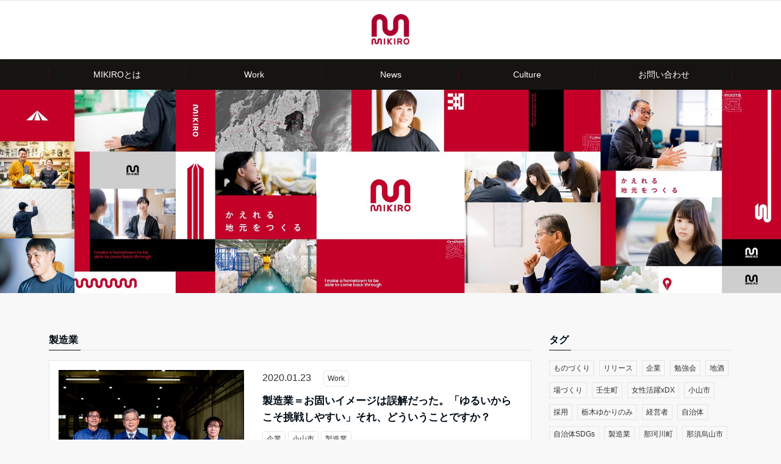

--- FILE ---
content_type: text/html; charset=UTF-8
request_url: https://mikiro.jp/tag/%E8%A3%BD%E9%80%A0%E6%A5%AD/
body_size: 41859
content:
<!DOCTYPE html>
<html lang="ja"
	prefix="og: https://ogp.me/ns#"  dir="ltr">
<head prefix="og: http://ogp.me/ns# fb: http://ogp.me/ns/fb# website: http://ogp.me/ns/website#">
<meta charset="UTF-8">
<meta name="viewport" content="width=device-width,initial-scale=1.0">
<meta name="keywords" content="製造業" >
<meta name="description" content="製造業 - Tag of article list">
<meta name="robots" content="noindex, follow">
<title>製造業 | MIKIRO</title>

<!-- All in One SEO Pack 3.3.4 によって Michael Torbert の Semper Fi Web Designob_start_detected [-1,-1] -->
<script type="application/ld+json" class="aioseop-schema">{"@context":"https://schema.org","@graph":[{"@type":"Organization","@id":"https://mikiro.jp/#organization","url":"https://mikiro.jp/","name":"MIKIRO","sameAs":[]},{"@type":"WebSite","@id":"https://mikiro.jp/#website","url":"https://mikiro.jp/","name":"MIKIRO","publisher":{"@id":"https://mikiro.jp/#organization"},"potentialAction":{"@type":"SearchAction","target":"https://mikiro.jp/?s={search_term_string}","query-input":"required name=search_term_string"}},{"@type":"CollectionPage","@id":"https://mikiro.jp/tag/%e8%a3%bd%e9%80%a0%e6%a5%ad/#collectionpage","url":"https://mikiro.jp/tag/%e8%a3%bd%e9%80%a0%e6%a5%ad/","inLanguage":"ja","name":"\u88fd\u9020\u696d","isPartOf":{"@id":"https://mikiro.jp/#website"}}]}</script>
<link rel="canonical" href="https://mikiro.jp/tag/%e8%a3%bd%e9%80%a0%e6%a5%ad/" />
			<script type="text/javascript" >
				window.ga=window.ga||function(){(ga.q=ga.q||[]).push(arguments)};ga.l=+new Date;
				ga('create', 'UA-156003904-1', 'auto');
				// Plugins
				
				ga('send', 'pageview');
			</script>
			<script async src="https://www.google-analytics.com/analytics.js"></script>
			<!-- All in One SEO Pack -->
<link rel='dns-prefetch' href='//ajax.googleapis.com' />
<link rel='dns-prefetch' href='//maxcdn.bootstrapcdn.com' />
<link rel="alternate" type="application/rss+xml" title="MIKIRO &raquo; フィード" href="https://mikiro.jp/feed/" />
<link rel="alternate" type="application/rss+xml" title="MIKIRO &raquo; コメントフィード" href="https://mikiro.jp/comments/feed/" />
<link rel="alternate" type="application/rss+xml" title="MIKIRO &raquo; 製造業 タグのフィード" href="https://mikiro.jp/tag/%e8%a3%bd%e9%80%a0%e6%a5%ad/feed/" />
<link rel='stylesheet' id='wp-block-library-css'  href='https://mikiro.jp/wp-includes/css/dist/block-library/style.min.css?ver=5.2.21' type='text/css' media='all' />
<link rel='stylesheet' id='contact-form-7-css'  href='https://mikiro.jp/wp-content/plugins/contact-form-7/includes/css/styles.css?ver=5.1.4' type='text/css' media='all' />
<link rel='stylesheet' id='emanon-swiper-css-css'  href='https://mikiro.jp/wp-content/themes/emanon-business-mikiro/lib/css/swiper.min.css?ver=5.2.21' type='text/css' media='all' />
<link rel='stylesheet' id='parent-style-css'  href='https://mikiro.jp/wp-content/themes/emanon-pro/style.css?ver=5.2.21' type='text/css' media='all' />
<link rel='stylesheet' id='child-style-css'  href='https://mikiro.jp/wp-content/themes/emanon-business-mikiro/style.css?ver=5.2.21' type='text/css' media='all' />
<link rel='stylesheet' id='animate-css'  href='https://mikiro.jp/wp-content/themes/emanon-pro/lib/css/animate.min.css?ver=5.2.21' type='text/css' media='all' />
<link rel='stylesheet' id='font-awesome-css'  href='https://maxcdn.bootstrapcdn.com/font-awesome/4.7.0/css/font-awesome.min.css?ver=5.2.21' type='text/css' media='all' />
<script type='text/javascript' src='https://ajax.googleapis.com/ajax/libs/jquery/2.1.3/jquery.min.js?ver=5.2.21'></script>
<link rel='https://api.w.org/' href='https://mikiro.jp/wp-json/' />
<link rel="EditURI" type="application/rsd+xml" title="RSD" href="https://mikiro.jp/xmlrpc.php?rsd" />
<link rel="wlwmanifest" type="application/wlwmanifest+xml" href="https://mikiro.jp/wp-includes/wlwmanifest.xml" /> 
<style>
/*---main color--*/
#gnav,.global-nav li ul li,.mb-horizontal-nav{background-color:#161410;}
.fa,.required{color:#161410;}
#wp-calendar a{color:#161410;font-weight: bold;}
.cat-name, .sticky .cat-name{background-color:#161410;}
.pagination a:hover,.pagination .current{background-color:#161410;border:solid 1px #161410;}
.wpp-list li a:before{background-color:#161410;}
/*--link color--*/
#gnav .global-nav .current-menu-item > a,#gnav .global-nav .current-menu-item > a .fa,#modal-global-nav-container .current-menu-item a,#modal-global-nav-container .sub-menu .current-menu-item a,.side-widget .current-menu-item a,.mb-horizontal-nav-inner .current-menu-item a,.mb-horizontal-nav-inner .current-menu-item a .fa,.entry-title a:active,.pagination a,.post-nav .fa{color:#a9002d;}
.global-nav-default > li:first-child:before, .global-nav-default > li:after{background-color:#a9002d;}
.article-body a{color:#a9002d;}
.author-profile-text .author-name a{color:#a9002d;}
.recommend-date a {display:block;text-decoration:none;color:#000c15;}
.next-page span{background-color:#a9002d;color:#fff;}
.next-page a span {background-color:#fff;color:#a9002d;}
.comment-page-link .page-numbers{background-color:#fff;color:#a9002d;}
.comment-page-link .current{background-color:#a9002d;color:#fff;}
.side-widget li a:after{color:#a9002d;}
blockquote a, .box-default a, .box-info a{color:#a9002d;}
.follow-user-url a:hover .fa{color:#a9002d;}
/*--link hover--*/
a:hover,.global-nav a:hover,.side-widget a:hover,.side-widget li a:hover:before,#wp-calendar a:hover,.entry-title a:hover,.footer-follow-btn a:hover .fa{color:#a9002d;}
.scroll-nav-inner li:after{background-color:#a9002d;}
.featured-title h2:hover{color:#a9002d;}
.author-profile-text .author-name a:hover{color:#a9002d;}
follow-user-url a:hover .fa{color:#a9002d;}
.next-page a span:hover{background-color:#a9002d;color:#fff;}
.comment-page-link .page-numbers:hover{background-color:#a9002d;color:#fff;}
.tagcloud a:hover{border:solid 1px #a9002d;color:#a9002d;}
blockquote a:hover, .box-default a:hover, .box-info a:hover{color:#a9002d;}
#modal-global-nav-container .global-nav-default li a:hover{color:#a9002d;}
.side-widget li a:hover:after{color:#a9002d;}
.widget-contact a:hover .fa{color:#a9002d;}
#sidebar-cta {border:solid 4px #a9002d;}
/*--btn color--*/
.btn-more{background-color:#a9002d;border:solid 1px #a9002d;}
.btn a{background-color:#a9002d;color:#fff;}
.btn a:hover{color:#fff;}
.btn-border{display:block;padding:8px 16px;border:solid 1px #a9002d;}
.btn-border .fa{color:#a9002d;}
.btn-border:hover{background-color:#a9002d;}
input[type=submit]{background-color:#a9002d;color:#fff;}
/*--header-*/
.header-area-height{height:96px;}
.header-brand {line-height:96px;}
.header,.header-area-height-line #gnav{background-color:#fff;}
.top-bar{background-color:#f8f8f8;}
.site-description {color:#000c15}
.header-table .site-description{line-height:2;font-size:12px;}
.header-site-name a{color:#000c15}
.header-site-name a:hover{color:#a9002d;}
.header-logo img, .modal-header-logo img{max-height:50px;}
.global-nav-line li a{color:#000c15;}
#mb-scroll-nav .header-site-name a{color:#000c15;font-size:16px;}
#mb-scroll-nav .header-site-name a:hover{color:#a9002d;}
@media screen and ( min-width: 768px ) {
.header-area-height,.header-widget{height:96px;}
.header-brand {line-height:96px;}
.header-site-name a{font-size:24px;}
}
@media screen and ( min-width: 992px ) {
.header-logo img{max-height:50px;}
}
/*--nav fixed--*/
.nav-fixed{display:block;position:fixed;top:0;width:100%;background-color:#fff;box-shadow:0px 0px 2px 1px rgba(0, 0, 0, 0.1);z-index:999;}
#scroll-nav .header-site-name a{color:#000c15;font-size:16px;}
#scroll-nav .header-site-name a:hover{color:#a9002d;}
#scroll-nav .header-logo img{max-height:40px;}
.global-nav-scroll > li > a{color:#000c15}
@media screen and ( min-width: 768px ) {
.nav-fixed{display:block;position:fixed;top:0;width:100%;background-color:#fff;}
#scroll-nav .header-site-name a{color:#000c15;}
}
/*--widget fixed--*/
.widget-fixed{margin-top:64px;}
/*--modal menu--*/
.modal-menu{position:absolute;top:50%;right:0;-webkit-transform:translateY(-50%);transform:translateY(-50%);z-index:999;}
.modal-menu .modal-gloval-icon{float:left;margin-bottom:6px;}
.modal-menu .slicknav_no-text{margin:0;}
.modal-menu .modal-gloval-icon-bar{display:block;width:32px;height:3px;border-radius:4px;-webkit-transition:all 0.2s;transition:all 0.2s;}
.modal-menu .modal-gloval-icon-bar + .modal-gloval-icon-bar{margin-top:6px;}
.modal-menu .modal-menutxt{display:block;text-align:center;font-size:12px;font-size:1.2rem;color:#000c15;}
.modal-menu .modal-gloval-icon-bar{background-color:#a9002d;}
#modal-global-nav-container{background-color:#fff;}
#modal-global-nav-container .global-nav li ul li{background-color:#fff;}
#modal-global-nav-container .global-nav-default li a{color:#000c15;}
/* --slider section--*/
.bx-wrapper{position:relative;padding:0;}
.bx-wrapper img{display:block;width:100%;}
.bx-wrapper .bx-viewport{-webkit-transform:translatez(0);-moz-transform:translatez(0);-ms-transform:translatez(0);-o-transform:translatez(0);transform:translatez(0);}
.bx-wrapper .bx-pager,.bx-wrapper .bx-controls-auto{position:absolute;bottom:-36px;width:100%;z-index:300;}
.bx-wrapper .bx-pager{text-align:center;font-size:.85em;font-family:Arial;font-weight:bold;color:#333;}
.bx-wrapper .bx-pager .bx-pager-item,
.bx-wrapper .bx-controls-auto .bx-controls-auto-item{display:inline-block;}
.bx-wrapper .bx-pager.bx-default-pager a{background:#777;text-indent:-9999px;display:block;width:10px;height:10px;margin:0 5px;outline:0;-moz-border-radius:5px;-webkit-border-radius:5px;border-radius:5px;}
.bx-wrapper .bx-pager.bx-default-pager a:hover,
.bx-wrapper .bx-pager.bx-default-pager a.active{background:#000;}
.bx-wrapper .bx-prev{left:16px;background:url(https://mikiro.jp/wp-content/themes/emanon-pro/lib/images/slider/controls.png) no-repeat 0 -32px;}
.bx-wrapper .bx-next{right:16px;background:url(https://mikiro.jp/wp-content/themes/emanon-pro/lib/images/slider/controls.png) no-repeat -43px -32px;}
.bx-wrapper .bx-prev:hover{background-position:0 0;}
.bx-wrapper .bx-next:hover{background-position:-43px 0;}
.bx-wrapper .bx-controls-direction a{position:absolute;top:50%;margin-top:-16px;outline:0;width:32px;height:32px;text-indent:-9999px;z-index:888;}
.bx-wrapper .bx-controls-direction a.disabled{display:none;}
.bx-wrapper .bx-controls-auto{text-align:center;}
.bx-wrapper .bx-controls-auto .bx-start{display:block;text-indent:-9999px;width:10px;height:11px;outline:0;background:url(https://mikiro.jp/wp-content/themes/emanon-pro/lib/images/slider/controls.png) -86px -11px no-repeat;margin:0 3px;}
.bx-wrapper .bx-controls-auto .bx-start:hover,
.bx-wrapper .bx-controls-auto .bx-start.active{background-position:-86px 0;}
.bx-wrapper .bx-controls-auto .bx-stop{display:block;text-indent:-9999px;width:9px;height:11px;outline:0;background:url(https://mikiro.jp/wp-content/themes/emanon-pro/lib/images/slider/controls.png) -86px -44px no-repeat;margin:0 3px;}
.bx-wrapper .bx-controls-auto .bx-stop:hover,
.bx-wrapper .bx-controls-auto .bx-stop.active{background-position:-86px -33px;}
.bx-wrapper .bx-controls.bx-has-controls-auto.bx-has-pager .bx-pager{text-align:left;width:80%;}
.bx-wrapper .bx-controls.bx-has-controls-auto.bx-has-pager .bx-controls-auto{right:0;width:35px;}
.bx-wrapper .bx-caption{position:absolute;bottom:0;left:0;background:#505050;background:rgba(80, 80, 80, 0.75);width:100%;}
.bx-wrapper .bx-caption span{color:#fff;font-family:Arial;display:block;font-size:.85em;padding:10px;}
#bxslider li{height:500px;background-position: center;background-size: cover;background-repeat:no-repeat;}
.bx-wrapper li:before{position:absolute;top:0;left:0;right:0;bottom:0;background:linear-gradient(135deg, #000, #000)fixed;opacity: 0;content: "";z-index:100;}
#bxslider li{height:inherit;}
.slider-title{color:#fff;}
.slider-sub-title{color:#fff;}
.slider-btn .btn{border:solid 1px #9b8d77;background-color:#9b8d77;}
.slider-btn-bg a{border-bottom:none;border-radius:0;background-color:#9b8d77;color:#fff;}
.slider-btn-bg a:hover{background-color:#9b8d77;border-radius:inherit;-webkit-transform:inherit;transform:inherit;color:#fff;}
.slider-btn-bg:before{content:'';position:absolute;border:solid 3px #9b8d77;top:0;right:0;bottom:0;left:0;-webkit-transition:0.2s ease-in-out;transition:0.2s ease-in-out;z-index:-1;}
.slider-btn-bg:hover:before{top:-8px;right:-8px;bottom:-8px;left:-8px;}
@media screen and ( max-width: 767px ) {
.slider-message{right:0;left:0;}
}
@media screen and ( min-width: 768px ) {
.slider-btn{margin:40px 0 24px 0}
.bx-wrapper .bx-pager,.bx-wrapper .bx-controls-auto{bottom:8px;}
.slider-message{right:0;left:0;}
}
/*--slick slider for front page & LP--*/
.slick-slider{-moz-box-sizing:border-box;box-sizing:border-box;-webkit-user-select:none;-moz-user-select:none;-ms-user-select:none;user-select:none;-webkit-touch-callout:none;-khtml-user-select:none;-ms-touch-action:pan-y;touch-action:pan-y;-webkit-tap-highlight-color:rgba(0,0,0,0)}
.slick-list,.slick-slider{display:block;position:relative}
.slick-list{overflow:hidden;margin:0;padding:0}
.slick-list:focus{outline:0}
.slick-list.dragging{cursor:pointer;cursor:hand}
.slick-slider .slick-list,.slick-slider .slick-track{-webkit-transform:translate3d(0,0,0);-moz-transform:translate3d(0,0,0);-ms-transform:translate3d(0,0,0);-o-transform:translate3d(0,0,0);transform:translate3d(0,0,0)}
.slick-track{display:block;position:relative;top:0;left:0;margin:40px 0}
.slick-track:after,.slick-track:before{display:table;content:''}
.slick-track:after{clear:both}.slick-loading .slick-track{visibility:hidden}
.slick-slide{display:none;float:left;height:100%;min-height:1px}[dir='rtl']
.slick-slide{float:right}
.slick-slide.slick-loading img{display:none}
.slick-slide.dragging img{pointer-events:none}
.slick-initialized .slick-slide{display:block}
.slick-loading .slick-slide{visibility:hidden}
.slick-vertical .slick-slide{display:block;height:auto;border:solid 1px transparent}
.slick-arrow.slick-hidden{display:none}
.slick-next:before,.slick-prev:before{content:""}
.slick-next{display:block;position:absolute;top:50%;right:-11px;padding:0;width:16px;height:16px;border-color:#a9002d;border-style:solid;border-width:3px 3px 0 0;background-color:transparent;cursor:pointer;text-indent:-9999px;-webkit-transform:rotate(45deg);-moz-transform:rotate(45deg);-ms-transform:rotate(45deg);-o-transform:rotate(45deg);transform:rotate(45deg)}
.slick-prev{display:block;position:absolute;top:50%;left:-11px;padding:0;width:16px;height:16px;border-color:#a9002d;border-style:solid;border-width:3px 3px 0 0;background-color:transparent;cursor:pointer;text-indent:-9999px;-webkit-transform:rotate(-135deg);-moz-transform:rotate(-135deg);-ms-transform:rotate(-135deg);-o-transform:rotate(-135deg);transform:rotate(-135deg)}
@media screen and ( min-width: 768px ) {
.slick-next{right:-32px;width:32px;height:32px;}
.slick-prev{left:-32px;width:32px;height:32px;}
}
/*--entry section title style--*/
/*---下ボーダー（2カラー）--*/
.front-top-widget-box h2, .front-bottom-widget-box h2{margin-bottom: -1px;}
.front-top-widget-box h2 > span, .front-bottom-widget-box h2 > span{display:inline-block;padding:0 4px 4px 0;border-bottom:solid 1px #161410;}
.entry-header {border-bottom:solid 1px #e2e5e8;}
.entry-header h2{margin-bottom: -1px;}
.entry-header h2 > span{display:inline-block;padding:0 4px 4px 0;border-bottom:solid 1px #161410;}
.archive-title {border-bottom:solid 1px #e2e5e8;}
.archive-title h1{margin-bottom: -1px;}
.archive-title h1 > span{display:inline-block;padding:0 4px 4px 0;border-bottom:solid 1px #161410;}
/*--h2 style--*/
/*---左ボーダー＋背景--*/
.article-body h2{padding:8px 0 8px 12px;border-left:solid 4px #161410;background-color:#f0f0f0;}
/*--h3 style--*/
/*--下ボーダー--*/
.article-body h3,.page-bottom-widget h3{padding:6px 0;border-bottom:solid 2px #161410;}
/*--h4 style--*/
/*---無し--*/
.article-body h4{padding:4px 0;}
/*--sidebar style--*/
/*---下ボーダー（2カラー）--*/
.side-widget-title {border-bottom:1px solid #e2e5e8;}
.side-widget-title h3 {margin-bottom: -1px;}
.side-widget-title span{display:inline-block;padding:0 4px 4px 0;border-bottom:solid 1px #161410;}
/*--article footer--*/
.article-footer{padding:32px 16px 24px 16px;}
@media screen and (min-width: 992px){.article-footer{padding:64px 32px 56px 32px;}}
@media screen and (min-width: 1200px){.article-footer{padding:64px 72px 56px 72px;}}
#comment-area,.comment-respond{padding:0;}
/*--remodal's necessary styles--*/
html.remodal-is-locked{overflow:hidden;-ms-touch-action:none;touch-action:none}
.remodal,[data-remodal-id]{display:none}
.remodal-overlay{position:fixed;z-index:9998;top:-5000px;right:-5000px;bottom:-5000px;left:-5000px;display:none}
.remodal-wrapper{position:fixed;z-index:9999;top:0;right:0;bottom:0;left:0;display:none;overflow:auto;text-align:center;-webkit-overflow-scrolling:touch}
.remodal-wrapper:after{display:inline-block;height:100%;margin-left:-0.05em;content:""}
.remodal-overlay,.remodal-wrapper{-webkit-backface-visibility:hidden;backface-visibility:hidden}
.remodal{position:relative;outline:0;}
.remodal-is-initialized{display:inline-block}
/*--remodal's default mobile first theme--*/
.remodal-bg.remodal-is-opened,.remodal-bg.remodal-is-opening{-webkit-filter:blur(3px);filter:blur(3px)}.remodal-overlay{background:rgba(43,46,56,.9)}
.remodal-overlay.remodal-is-closing,.remodal-overlay.remodal-is-opening{-webkit-animation-duration:0.3s;animation-duration:0.3s;-webkit-animation-fill-mode:forwards;animation-fill-mode:forwards}
.remodal-overlay.remodal-is-opening{-webkit-animation-name:c;animation-name:c}
.remodal-overlay.remodal-is-closing{-webkit-animation-name:d;animation-name:d}
.remodal-wrapper{padding:16px}
.remodal{box-sizing:border-box;width:100%;-webkit-transform:translate3d(0,0,0);transform:translate3d(0,0,0);color:#2b2e38;background:#fff;}
.remodal.remodal-is-closing,.remodal.remodal-is-opening{-webkit-animation-duration:0.3s;animation-duration:0.3s;-webkit-animation-fill-mode:forwards;animation-fill-mode:forwards}
.remodal.remodal-is-opening{-webkit-animation-name:a;animation-name:a}
.remodal.remodal-is-closing{-webkit-animation-name:b;animation-name:b}
.remodal,.remodal-wrapper:after{vertical-align:middle}
.remodal-close{position:absolute;top:-32px;right:0;display:block;overflow:visible;width:32px;height:32px;margin:0;padding:0;cursor:pointer;-webkit-transition:color 0.2s;transition:color 0.2s;text-decoration:none;color:#fff;border:0;outline:0;background:#b5b5b5;}
.modal-global-nav-close{position:absolute;top:0;right:0;display:block;overflow:visible;width:32px;height:32px;margin:0;padding:0;cursor:pointer;-webkit-transition:color 0.2s;transition:color 0.2s;text-decoration:none;color:#fff;border:0;outline:0;background:#a9002d;}
.remodal-close:focus,.remodal-close:hover{color:#2b2e38}
.remodal-close:before{font-family:Arial,Helvetica CY,Nimbus Sans L,sans-serif!important;font-size:32px;line-height:32px;position:absolute;top:0;left:0;display:block;width:32px;content:"\00d7";text-align:center;}
.remodal-cancel,.remodal-confirm{font:inherit;display:inline-block;overflow:visible;min-width:110px;margin:0;padding:9pt 0;cursor:pointer;-webkit-transition:background 0.2s;transition:background 0.2s;text-align:center;vertical-align:middle;text-decoration:none;border:0;outline:0}
.remodal-confirm{color:#fff;background:#81c784}
.remodal-confirm:focus,.remodal-confirm:hover{background:#66bb6a}
.remodal-cancel{color:#fff;background:#e57373}
.remodal-cancel:focus,.remodal-cancel:hover{background:#ef5350}
.remodal-cancel::-moz-focus-inner,.remodal-close::-moz-focus-inner,.remodal-confirm::-moz-focus-inner{padding:0;border:0}
@-webkit-keyframes a{0%{-webkit-transform:scale(1.05);transform:scale(1.05);opacity:0}to{-webkit-transform:none;transform:none;opacity:1}}
@keyframes a{0%{-webkit-transform:scale(1.05);transform:scale(1.05);opacity:0}to{-webkit-transform:none;transform:none;opacity:1}}
@-webkit-keyframes b{0%{-webkit-transform:scale(1);transform:scale(1);opacity:1}to{-webkit-transform:scale(0.95);transform:scale(0.95);opacity:0}}
@keyframes b{0%{-webkit-transform:scale(1);transform:scale(1);opacity:1}to{-webkit-transform:scale(0.95);transform:scale(0.95);opacity:0}}
@-webkit-keyframes c{0%{opacity:0}to{opacity:1}}
@keyframes c{0%{opacity:0}to{opacity:1}}
@-webkit-keyframes d{0%{opacity:1}to{opacity:0}}
@keyframes d{0%{opacity:1}to{opacity:0}}
@media only screen and (min-width:641px){.remodal{max-width:700px}}.lt-ie9 .remodal-overlay{background:#2b2e38}.lt-ie9 .remodal{width:700px}
/*--footer cta --*/
/*--footer--*/
.footer{background-color:#232323;color:#b5b5b5;}
.footer a,.footer .fa{color:#b5b5b5;}
.footer a:hover{color:#a9002d;}
.footer a:hover .fa{color:#a9002d;}
.footer-nav li{border-right:solid 1px #b5b5b5;}
.footer-widget-box h2,.footer-widget-box h3,.footer-widget-box h4,.footer-widget-box h5,.footer-widget-box h6{color:#b5b5b5;}
.footer-widget-box h3{border-bottom:solid 1px #b5b5b5;}
.footer-widget-box a:hover .fa{color:#a9002d;}
.footer-widget-box #wp-calendar caption{border:solid 1px #b5b5b5;border-bottom: none;}
.footer-widget-box #wp-calendar th{border:solid 1px #b5b5b5;}
.footer-widget-box #wp-calendar td{border:solid 1px #b5b5b5;}
.footer-widget-box #wp-calendar a:hover{color:#a9002d;}
.footer-widget-box .tagcloud a{border:solid 1px #b5b5b5;}
.footer-widget-box .tagcloud a:hover{border:solid 1px #a9002d;}
.footer-widget-box .wpp-list .wpp-excerpt, .footer-widget-box .wpp-list .post-stats, .footer-widget-box .wpp-list .post-stats a{color:#b5b5b5;}
.footer-widget-box .wpp-list a:hover{color:#a9002d;}
.footer-widget-box select{border:solid 1px #b5b5b5;color:#b5b5b5;}
.footer-widget-box .widget-contact a:hover .fa{color:#a9002d;}
@media screen and ( min-width: 768px ) {.footer a:hover .fa{color:#b5b5b5;}}
/*--lp header image cover--*/
.lp-header{position:relative;height:500px;}
.lp-header:before{position:absolute;top:0;left:0;right:0;bottom:0;background:linear-gradient(135deg, #000, #000)fixed;opacity:0.5;content: "";z-index: 100;}
.header-title, .header-target-message{color: #fff;}
.header-sub-title{color:#fff;}
.header-btn-bg a{border-bottom:none;border-radius:0;background-color:#9b8d77;color:#fff;}
.header-btn-bg a:hover{background-color:#9b8d77;border-radius:inherit;-webkit-transform:inherit;transform:inherit;color:#fff;}
.header-btn-bg:before{content:'';position:absolute;border:solid 3px #9b8d77;top:0;right:0;bottom:0;left:0;-webkit-transition:.2s ease-in-out;transition:.2s ease-in-out;z-index:-1;}
.header-btn-bg:hover:before{top:-8px;right:-8px;bottom:-8px;left:-8px}
@media screen and ( max-width: 767px ) {
.header-message{right:0;left:0;}
}
@media screen and ( min-width: 768px ) {
.header-message{right:0;left:0;}
}
/*--lp content section--*/
#lp-content-section {background-color:#f8f8f8;}
/*--page custom css--*/
</style>
<style>
.eb-price-section .bottom-arrow{display: none}

/*--btn--*/
.cta-popup-footer .btn{border-top:none;border-bottom: none;}
</style>
<link rel="icon" href="https://mikiro.jp/wp-content/uploads/2019/12/cropped-icon-32x32.png" sizes="32x32" />
<link rel="icon" href="https://mikiro.jp/wp-content/uploads/2019/12/cropped-icon-192x192.png" sizes="192x192" />
<link rel="apple-touch-icon-precomposed" href="https://mikiro.jp/wp-content/uploads/2019/12/cropped-icon-180x180.png" />
<meta name="msapplication-TileImage" content="https://mikiro.jp/wp-content/uploads/2019/12/cropped-icon-270x270.png" />
</head>
<body data-rsssl=1 id="top" class="archive tag tag-25">
<header id="header-wrapper" itemscope itemtype="http://schema.org/WPHeader">
		<!--top bar-->
	<div class="top-bar">
		<div class="container">
			<div class="col12">
			<p class="site-description" itemprop="description"></p>
			</div>
		</div>
	</div>
	<!--end top bar-->
		<!--header-->
	<div class="header">
		<div class="container header-area-height">
			<div class="col12 header-col-center header-brand">
			<div class="header-table">
<div class="header-logo"><a href="https://mikiro.jp/"><img src="https://mikiro.jp/wp-content/uploads/2019/12/logo.png" alt="MIKIRO" ></a></div>
</div>
			</div>
			<!--modal menu-->
			<div class="modal-menu">
				<a href="#modal-global-nav" data-remodal-target="modal-global-nav">
										<span class="modal-menutxt">Menu</span>
										<span class="modal-gloval-icon">
						<span class="modal-gloval-icon-bar"></span>
						<span class="modal-gloval-icon-bar"></span>
						<span class="modal-gloval-icon-bar"></span>
					</span>
				</a>
			</div>
			<!--end modal menu-->
		</div>
	<!--global nav-->
<div class="remodal" data-remodal-id="modal-global-nav" data-remodal-options="hashTracking:false">
	<button data-remodal-action="close" class="remodal-close modal-global-nav-close"></button>
	<div id="modal-global-nav-container">
		<div class="modal-header-logo"><a href="https://mikiro.jp/"><img src="https://mikiro.jp/wp-content/uploads/2019/12/logo.png" alt="MIKIRO" ></a></div>
		<nav>
		<ul id="menu-menu_pc2" class="global-nav global-nav-default"><li id="menu-item-29" class="menu-item menu-item-type-post_type menu-item-object-page menu-item-29"><span class="exit-remodal"><a href="https://mikiro.jp/about/">MIKIROとは</a></span></li>
<li id="menu-item-30" class="menu-item menu-item-type-taxonomy menu-item-object-category menu-item-30"><span class="exit-remodal"><a href="https://mikiro.jp/category/work/">Work</a></span></li>
<li id="menu-item-31" class="menu-item menu-item-type-taxonomy menu-item-object-category menu-item-31"><span class="exit-remodal"><a href="https://mikiro.jp/category/news/">News</a></span></li>
<li id="menu-item-32" class="menu-item menu-item-type-taxonomy menu-item-object-category menu-item-32"><span class="exit-remodal"><a href="https://mikiro.jp/category/culture/">Culture</a></span></li>
<li id="menu-item-33" class="menu-item menu-item-type-post_type menu-item-object-page menu-item-33"><span class="exit-remodal"><a href="https://mikiro.jp/contact/">お問い合わせ</a></span></li>
</ul>		</nav>
			</div>
</div>
<!--end global nav-->	</div>
	<!--end header-->
</header>
<!--global nav-->
<div id="gnav" class="default-nav">
	<div class="container">
		<div class="col12">
			<nav id="menu">
			<ul id="menu-menu_pc2-1" class="global-nav global-nav-default"><li class="menu-item menu-item-type-post_type menu-item-object-page menu-item-29"><a href="https://mikiro.jp/about/">MIKIROとは</a></li>
<li class="menu-item menu-item-type-taxonomy menu-item-object-category menu-item-30"><a href="https://mikiro.jp/category/work/">Work</a></li>
<li class="menu-item menu-item-type-taxonomy menu-item-object-category menu-item-31"><a href="https://mikiro.jp/category/news/">News</a></li>
<li class="menu-item menu-item-type-taxonomy menu-item-object-category menu-item-32"><a href="https://mikiro.jp/category/culture/">Culture</a></li>
<li class="menu-item menu-item-type-post_type menu-item-object-page menu-item-33"><a href="https://mikiro.jp/contact/">お問い合わせ</a></li>
</ul>			</nav>
		</div>
	</div>
</div>
<!--end global nav-->
<!--scroll nav-->
<div id="scroll-nav" class="display-none scroll-nav-center">
	<div class="container">
		<div class="col4 first">
			<div class="header-table">
<div class="header-logo"><a href="https://mikiro.jp/"><img src="https://mikiro.jp/wp-content/uploads/2019/12/logo.png" alt="MIKIRO" ></a></div>
</div>
		</div>
		<div class="col8">
			<nav class="scroll-nav-inner br-pc">
			<ul id="menu-menu_pc1" class="global-nav global-nav-scroll"><li id="menu-item-20" class="menu-item menu-item-type-post_type menu-item-object-page menu-item-20"><a href="https://mikiro.jp/about/">MIKIROとは</a></li>
<li id="menu-item-21" class="menu-item menu-item-type-taxonomy menu-item-object-category menu-item-21"><a href="https://mikiro.jp/category/work/">Work</a></li>
<li id="menu-item-22" class="menu-item menu-item-type-taxonomy menu-item-object-category menu-item-22"><a href="https://mikiro.jp/category/news/">News</a></li>
<li id="menu-item-23" class="menu-item menu-item-type-taxonomy menu-item-object-category menu-item-23"><a href="https://mikiro.jp/category/culture/">Culture</a></li>
<li id="menu-item-27" class="menu-item menu-item-type-post_type menu-item-object-page menu-item-27"><a href="https://mikiro.jp/contact/">お問い合わせ</a></li>
</ul>			</nav>
		</div>
	</div>
</div>
<!--end scroll nav--><!--mobile scroll nav-->
<div id="mb-scroll-nav" class="display-none scroll-nav-center">
	<div class="container">
		<div class="header-table">
<div class="header-logo"><a href="https://mikiro.jp/"><img src="https://mikiro.jp/wp-content/uploads/2019/12/logo.png" alt="MIKIRO" ></a></div>
</div>
				<!--mobile menu-->
		<div class="modal-menu">
			<a href="#modal-global-nav" data-remodal-target="modal-global-nav">
								<span class="modal-menutxt">Menu</span>
				 				<span class="modal-gloval-icon">
					<span class="modal-gloval-icon-bar"></span>
					<span class="modal-gloval-icon-bar"></span>
					<span class="modal-gloval-icon-bar"></span>
				</span>
			</a>
		</div>
		<!--end mobile menu-->
	</div>
</div>
<!--end mobile scroll nav-->
<div class="original-slider">
<img src="https://mikiro.jp/wp-content/uploads/2019/12/TOP_PC.jpg" class="pc" width="100%">
</div>

<!-- <div class="archive-title"><h1><span>製造業</span></h1></div>-->

<!--content-->
<div class="content">
	<div class="container">
				<!--main-->
		<main>
			<div class="col-main clearfix">
								<div class="archive-title"><h1><span>製造業</span></h1></div>				
				<!--<div class="archive-description">
					<p>Tag of article list</p>
				</div>-->

												<div class="clearfix post-323 post type-post status-publish format-standard has-post-thumbnail category-work tag-10 tag-oyamashi tag-25 one-column ar-one-column au-one-column">
	<!--loop of article-->
	
	
	<article class="archive-list">
		<!--thumbnail-->
<div class="eye-catch">
	<a class="image-link-border" href="https://mikiro.jp/oyamakozai02/"><img width="543" height="362" src="https://mikiro.jp/wp-content/uploads/2020/01/BRN3337-543x362.jpg" class="attachment-small-thumbnail size-small-thumbnail wp-post-image" alt="" srcset="https://mikiro.jp/wp-content/uploads/2020/01/BRN3337-543x362.jpg 543w, https://mikiro.jp/wp-content/uploads/2020/01/BRN3337-300x200.jpg 300w, https://mikiro.jp/wp-content/uploads/2020/01/BRN3337-768x512.jpg 768w, https://mikiro.jp/wp-content/uploads/2020/01/BRN3337-1024x683.jpg 1024w, https://mikiro.jp/wp-content/uploads/2020/01/BRN3337-1119x746.jpg 1119w, https://mikiro.jp/wp-content/uploads/2020/01/BRN3337-1017x678.jpg 1017w, https://mikiro.jp/wp-content/uploads/2020/01/BRN3337-732x488.jpg 732w, https://mikiro.jp/wp-content/uploads/2020/01/BRN3337.jpg 1500w" sizes="(max-width: 543px) 100vw, 543px" /></a>
</div>
<!--end thumbnail-->		<header class="archive-header">
		<span class="archive-time">2020.01.23</span>
		<span class="tagcloud archive-cate"><ul class="post-categories">
	<li><a href="https://mikiro.jp/category/work/" rel="category tag">Work</a></li></ul></span>
		<div class="clear"></div>
		<!--<ul class="post-meta clearfix">
<li><i class="fa fa-clock-o"></i><time class="date published updated" datetime="2020-01-23">2020.1.23</time></li>
<li><i class="fa fa-tag"></i><a href="https://mikiro.jp/tag/%e4%bc%81%e6%a5%ad/" rel="tag">企業</a>, <a href="https://mikiro.jp/tag/oyamashi/" rel="tag">小山市</a>, <a href="https://mikiro.jp/tag/%e8%a3%bd%e9%80%a0%e6%a5%ad/" rel="tag">製造業</a></li>
</ul >
-->
			<h2 class="archive-header-title"><a href="https://mikiro.jp/oyamakozai02/">製造業＝お固いイメージは誤解だった。「ゆるいからこそ挑戦しやすい」それ、どういうことですか？</a></h2>
								<span class="tagcloud archive-tags"><a href="https://mikiro.jp/tag/%e4%bc%81%e6%a5%ad/" rel="tag">企業</a><a href="https://mikiro.jp/tag/oyamashi/" rel="tag">小山市</a><a href="https://mikiro.jp/tag/%e8%a3%bd%e9%80%a0%e6%a5%ad/" rel="tag">製造業</a></span>
		</header>
	</article>
	
	
	<article class="archive-list">
		<!--thumbnail-->
<div class="eye-catch">
	<a class="image-link-border" href="https://mikiro.jp/oyamakozai01/"><img width="543" height="362" src="https://mikiro.jp/wp-content/uploads/2020/01/BRN2885-543x362.jpg" class="attachment-small-thumbnail size-small-thumbnail wp-post-image" alt="" srcset="https://mikiro.jp/wp-content/uploads/2020/01/BRN2885-543x362.jpg 543w, https://mikiro.jp/wp-content/uploads/2020/01/BRN2885-300x200.jpg 300w, https://mikiro.jp/wp-content/uploads/2020/01/BRN2885-768x512.jpg 768w, https://mikiro.jp/wp-content/uploads/2020/01/BRN2885-1024x683.jpg 1024w, https://mikiro.jp/wp-content/uploads/2020/01/BRN2885-1119x746.jpg 1119w, https://mikiro.jp/wp-content/uploads/2020/01/BRN2885-1017x678.jpg 1017w, https://mikiro.jp/wp-content/uploads/2020/01/BRN2885-732x488.jpg 732w, https://mikiro.jp/wp-content/uploads/2020/01/BRN2885.jpg 1500w" sizes="(max-width: 543px) 100vw, 543px" /></a>
</div>
<!--end thumbnail-->		<header class="archive-header">
		<span class="archive-time">2020.01.20</span>
		<span class="tagcloud archive-cate"><ul class="post-categories">
	<li><a href="https://mikiro.jp/category/work/" rel="category tag">Work</a></li></ul></span>
		<div class="clear"></div>
		<!--<ul class="post-meta clearfix">
<li><i class="fa fa-clock-o"></i><time class="date published updated" datetime="2020-01-20">2020.1.20</time></li>
<li><i class="fa fa-tag"></i><a href="https://mikiro.jp/tag/%e4%bc%81%e6%a5%ad/" rel="tag">企業</a>, <a href="https://mikiro.jp/tag/oyamashi/" rel="tag">小山市</a>, <a href="https://mikiro.jp/tag/%e7%b5%8c%e5%96%b6%e8%80%85/" rel="tag">経営者</a>, <a href="https://mikiro.jp/tag/%e8%a3%bd%e9%80%a0%e6%a5%ad/" rel="tag">製造業</a></li>
</ul >
-->
			<h2 class="archive-header-title"><a href="https://mikiro.jp/oyamakozai01/">お客さんが離れない商売は「義理人情」もセットで売る。50年続く小山鋼材の、誠実なおつきあい</a></h2>
								<span class="tagcloud archive-tags"><a href="https://mikiro.jp/tag/%e4%bc%81%e6%a5%ad/" rel="tag">企業</a><a href="https://mikiro.jp/tag/oyamashi/" rel="tag">小山市</a><a href="https://mikiro.jp/tag/%e7%b5%8c%e5%96%b6%e8%80%85/" rel="tag">経営者</a><a href="https://mikiro.jp/tag/%e8%a3%bd%e9%80%a0%e6%a5%ad/" rel="tag">製造業</a></span>
		</header>
	</article>
		<!--end loop of article-->
</div>
			</div>
		</main>
		<!--end main-->
		<!--sidebar-->
		<aside class="col-sidebar sidebar">
			

<div class="side-widget"><div class="side-widget-title"><h3><span>タグ</span></h3></div><div class="tagcloud"><a href="https://mikiro.jp/tag/%e3%82%82%e3%81%ae%e3%81%a5%e3%81%8f%e3%82%8a/" class="tag-cloud-link tag-link-23 tag-link-position-1" style="font-size: 10.377358490566pt;" aria-label="ものづくり (2個の項目)">ものづくり</a>
<a href="https://mikiro.jp/tag/%e3%83%aa%e3%83%aa%e3%83%bc%e3%82%b9/" class="tag-cloud-link tag-link-46 tag-link-position-2" style="font-size: 8pt;" aria-label="リリース (1個の項目)">リリース</a>
<a href="https://mikiro.jp/tag/%e4%bc%81%e6%a5%ad/" class="tag-cloud-link tag-link-10 tag-link-position-3" style="font-size: 17.245283018868pt;" aria-label="企業 (9個の項目)">企業</a>
<a href="https://mikiro.jp/tag/%e5%8b%89%e5%bc%b7%e4%bc%9a/" class="tag-cloud-link tag-link-47 tag-link-position-4" style="font-size: 8pt;" aria-label="勉強会 (1個の項目)">勉強会</a>
<a href="https://mikiro.jp/tag/%e5%9c%b0%e9%85%92/" class="tag-cloud-link tag-link-22 tag-link-position-5" style="font-size: 10.377358490566pt;" aria-label="地酒 (2個の項目)">地酒</a>
<a href="https://mikiro.jp/tag/%e5%a0%b4%e3%81%a5%e3%81%8f%e3%82%8a/" class="tag-cloud-link tag-link-26 tag-link-position-6" style="font-size: 11.962264150943pt;" aria-label="場づくり (3個の項目)">場づくり</a>
<a href="https://mikiro.jp/tag/%e5%a3%ac%e7%94%9f%e7%94%ba/" class="tag-cloud-link tag-link-29 tag-link-position-7" style="font-size: 8pt;" aria-label="壬生町 (1個の項目)">壬生町</a>
<a href="https://mikiro.jp/tag/zyoseidx/" class="tag-cloud-link tag-link-42 tag-link-position-8" style="font-size: 19.22641509434pt;" aria-label="女性活躍xDX (13個の項目)">女性活躍xDX</a>
<a href="https://mikiro.jp/tag/oyamashi/" class="tag-cloud-link tag-link-41 tag-link-position-9" style="font-size: 22pt;" aria-label="小山市 (22個の項目)">小山市</a>
<a href="https://mikiro.jp/tag/%e6%8e%a1%e7%94%a8/" class="tag-cloud-link tag-link-11 tag-link-position-10" style="font-size: 10.377358490566pt;" aria-label="採用 (2個の項目)">採用</a>
<a href="https://mikiro.jp/tag/%e6%a0%83%e6%9c%a8%e3%82%86%e3%81%8b%e3%82%8a%e3%81%ae%e3%81%bf/" class="tag-cloud-link tag-link-27 tag-link-position-11" style="font-size: 13.283018867925pt;" aria-label="栃木ゆかりのみ (4個の項目)">栃木ゆかりのみ</a>
<a href="https://mikiro.jp/tag/%e7%b5%8c%e5%96%b6%e8%80%85/" class="tag-cloud-link tag-link-24 tag-link-position-12" style="font-size: 15.924528301887pt;" aria-label="経営者 (7個の項目)">経営者</a>
<a href="https://mikiro.jp/tag/%e8%87%aa%e6%b2%bb%e4%bd%93/" class="tag-cloud-link tag-link-43 tag-link-position-13" style="font-size: 8pt;" aria-label="自治体 (1個の項目)">自治体</a>
<a href="https://mikiro.jp/tag/zichitai-sdgs/" class="tag-cloud-link tag-link-45 tag-link-position-14" style="font-size: 18.301886792453pt;" aria-label="自治体SDGs (11個の項目)">自治体SDGs</a>
<a href="https://mikiro.jp/tag/%e8%a3%bd%e9%80%a0%e6%a5%ad/" class="tag-cloud-link tag-link-25 tag-link-position-15" style="font-size: 10.377358490566pt;" aria-label="製造業 (2個の項目)">製造業</a>
<a href="https://mikiro.jp/tag/%e9%82%a3%e7%8f%82%e5%b7%9d%e7%94%ba/" class="tag-cloud-link tag-link-32 tag-link-position-16" style="font-size: 8pt;" aria-label="那珂川町 (1個の項目)">那珂川町</a>
<a href="https://mikiro.jp/tag/%e9%82%a3%e9%a0%88%e7%83%8f%e5%b1%b1%e5%b8%82/" class="tag-cloud-link tag-link-36 tag-link-position-17" style="font-size: 8pt;" aria-label="那須烏山市 (1個の項目)">那須烏山市</a></div>
</div>

		</aside>
		<!--end sidebar-->
	</div>
</div>
<!--end content-->

<!--footer-->
<footer class="footer">
			

	<!--sidebar footer-->
		<div class="sidebar-footer" >
		<div class="container">
				<div class="sidebar-footer-col3 sidebar-footer-first">
					<div class="footer-widget-box"><img class="image " src="https://mikiro.jp/wp-content/uploads/2019/12/footerlogo.png" alt="" width="147" height="117" /></div>				</div>
				<div class="sidebar-footer-col3">
					<div class="widget_text footer-widget-box"><div class="textwidget custom-html-widget"><ul>
	<li><a href="https://mikiro.jp/about/">MIKIROとは</a></li>
	<li><a href="https://mikiro.jp/category/work/">Work</a></li>
	<li><a href="https://mikiro.jp/category/news/">News</a></li>
	<li><a href="https://mikiro.jp/category/culture/">Culture</a></li>
	<li><a href="https://mikiro.jp/contact">お問い合わせ</a></li>
</ul>
</div></div>				</div>
				<div class="sidebar-footer-col3">
					<div class="widget_text footer-widget-box"><div class="textwidget custom-html-widget"><ul>
	<li><a href="http://kaettara.co.jp/" target="_blank" rel="noopener noreferrer">運営会社</a></li>
	<li><a href="https://mikiro.jp/contact">掲載について</a></li>
	<li><a href="https://mikiro.jp/privacy-policy/">プライバシーポリシー</a></li>
</ul></div></div>				</div>
				<div class="sidebar-footer-col3">
					<div class="widget_text footer-widget-box"><div class="textwidget custom-html-widget"><ul>
	<li><a href="https://www.facebook.com/mikiro.jp/" target="_blank" rel="noopener noreferrer">Facebook</a></li>
	<li><a href="https://twitter.com/ayakan327" target="_blank" rel="noopener noreferrer">Twitter</a></li>
	<li><a href="https://forms.gle/9Hzcfb1jpyTqsnbF8" target="_blank" rel="noopener noreferrer">メールマガジン</a></li>
	<li><a href="https://mikiro.peatix.com/" target="_blank" rel="noopener noreferrer">イベント情報</a></li>
</ul></div></div>				</div>
		</div>
	</div>
		<!--end sidebar footer-->

	<div class="container">
		<div class="col12">
			<div class="pagetop wow slideInUp"><a href="#top"><i class="fa fa-chevron-up" aria-hidden="true"></i><span class="br"></span>Page Top</a></div>						<div class="copyright"><small>&copy;<a href="">MIKIRO</a></small></div>
		</div>
	</div>
</footer>
<!--end footer-->
<script type='text/javascript'>
/* <![CDATA[ */
var wpcf7 = {"apiSettings":{"root":"https:\/\/mikiro.jp\/wp-json\/contact-form-7\/v1","namespace":"contact-form-7\/v1"}};
/* ]]> */
</script>
<script type='text/javascript' src='https://mikiro.jp/wp-content/plugins/contact-form-7/includes/js/scripts.js?ver=5.1.4'></script>
<script type='text/javascript' src='https://mikiro.jp/wp-content/themes/emanon-business-mikiro/lib/js/swiper.min.js?ver=5.2.21'></script>
<script type='text/javascript' src='https://mikiro.jp/wp-content/themes/emanon-business-mikiro/lib/js/custom.min.js?ver=5.2.21'></script>
<script type='text/javascript' src='https://mikiro.jp/wp-content/themes/emanon-pro/lib/js/master.js?ver=5.2.21'></script>
<script type='text/javascript' src='https://mikiro.jp/wp-content/themes/emanon-pro/lib/js/custom.min.js?ver=5.2.21'></script>
<script type='text/javascript' src='https://mikiro.jp/wp-content/themes/emanon-pro/lib/js/cookie-min.js?ver=5.2.21'></script>
<script type='text/javascript' src='https://mikiro.jp/wp-content/themes/emanon-pro/lib/js/wow.min.js?ver=5.2.21'></script>
<script type='text/javascript' src='https://mikiro.jp/wp-content/themes/emanon-pro/lib/js/wow-init-stop-mobile.js?ver=5.2.21'></script>
<script type='text/javascript' src='https://mikiro.jp/wp-includes/js/wp-embed.min.js?ver=5.2.21'></script>
</body>
</html>


--- FILE ---
content_type: text/plain
request_url: https://www.google-analytics.com/j/collect?v=1&_v=j102&a=588354959&t=pageview&_s=1&dl=https%3A%2F%2Fmikiro.jp%2Ftag%2F%25E8%25A3%25BD%25E9%2580%25A0%25E6%25A5%25AD%2F&ul=en-us%40posix&dt=%E8%A3%BD%E9%80%A0%E6%A5%AD%20%7C%20MIKIRO&sr=1280x720&vp=1280x720&_u=IEBAAEABAAAAACAAI~&jid=1926336154&gjid=1757589617&cid=1884551640.1769613255&tid=UA-156003904-1&_gid=351508394.1769613255&_r=1&_slc=1&z=1731059888
body_size: -448
content:
2,cG-KENN40BYTQ